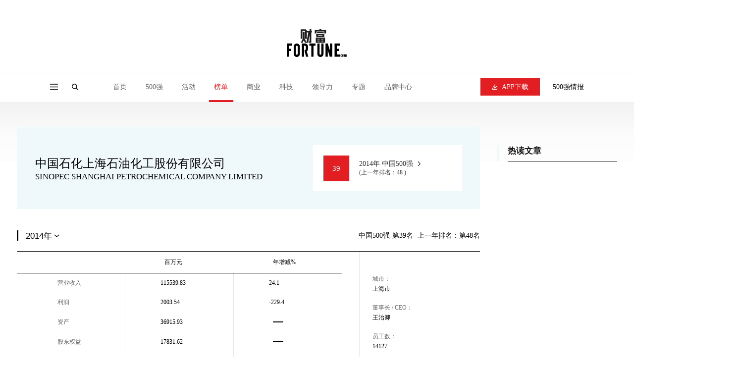

--- FILE ---
content_type: text/html;charset=UTF-8
request_url: https://www.fortunechina.com/china500/40/2014
body_size: 14970
content:
<!DOCTYPE html>
        
        
        
        
        
        

        
        
        
        
            
<html lang="zh-CN">

<head>
    <meta charset="utf-8" />
    <meta http-equiv="X-UA-Compatible" content="IE=edge, chrome=1" />
    <meta name="renderer" content="webkit" />
    <meta name="viewport"
        content="width=device-width, initial-scale=1, maximum-scale=1, minimum-scale=1, user-scalable=no" />
    <meta name="format-detection" content="telephone=no" />
    <title> 中国石化上海石油化工股份有限公司 SINOPEC SHANGHAI PETROCHEMICAL COMPANY LIMITED (中国500强2014年公司排名) - 2014企业名单 - 财富中文网</title>
        <meta name="description" content="2014年中国石化上海石油化工股份有限公司在中国500强排行榜中公司排名第39位.登录《财富》(中文版)唯一官方网站--财富中文网了解完整的《财富》中国500强企业名单及相关公司信息." " />
        <meta name="keywords" content="" />
    <link rel="stylesheet" href="https://file.caifuzhongwen.com/web2024/css/animate.css" />
    <link rel="stylesheet" href="https://file.caifuzhongwen.com/web2024/css/style.css" />
    <link rel="stylesheet" href="https://file.caifuzhongwen.com/web2024/css/swiper.min.css" />
    <link rel="stylesheet" href="https://file.caifuzhongwen.com/web2024/css/main.css" />
    <script src="https://file.caifuzhongwen.com/web2024/js/jquery.min.js"></script>
    <link rel="stylesheet" type="text/css" href="https://images1.caifuzhongwen.com/css/www/jquery.autocomplete.css" />
    <script src="https://file.caifuzhongwen.com/web2024/js/wow.min.js"></script>
    <script src="https://file.caifuzhongwen.com/web2024/js/less.min.js" data-env="development"></script>
    <script src="https://file.caifuzhongwen.com/web2024/js/swiper.min.js"></script>
    <script src="https://file.caifuzhongwen.com/web2024/js/lib.js"></script>
    <script src="https://file.caifuzhongwen.com/web2024/js/main.js"></script>
    <script src="https://dup.baidustatic.com/js/ds.js"></script>
    <script async src="https://www.googletagmanager.com/gtag/js?id=G-M83EKTCHQB"></script>
    <script>
        window.dataLayer = window.dataLayer || [];
        function gtag() { dataLayer.push(arguments); }
        gtag('js', new Date());

        gtag('config', 'G-M83EKTCHQB');
    </script>
    
    <script async src="https://securepubads.g.doubleclick.net/tag/js/gpt.js"></script>
		<script>
    window.googletag = window.googletag || {
        cmd: []
    };
    googletag.cmd.push(function() {
        const topAdSlot = googletag.defineSlot('/4487668/PC_TOP_1200x120', [[1000, 100], [1200, 120], [800, 80], 'fluid'], 'div-gpt-ad-1723011351875-0').addService(googletag.pubads());
        const bottomAdSlot = googletag.defineSlot('/4487668/PC_Bottom_1200x120', [[1200, 120], [1000, 100], 'fluid', [800, 80]], 'div-gpt-ad-1723105259451-0').addService(googletag.pubads());
      
        googletag.defineSlot('/4487668/PC_RIGHT_280x250', [[280, 250], 'fluid'], 'div-gpt-ad-1723110640319-0').addService(googletag.pubads());
        googletag.defineSlot('/4487668/PC_Right_Middle_1', ['fluid', [280, 250]], 'div-gpt-ad-1723110711827-0').addService(googletag.pubads());
        
        const mapping = googletag.sizeMapping().addSize([1250, 768], [[1200, 120]], ).addSize([1100, 700], [1000, 100]).addSize([900, 600], [800, 80]).build();
        topAdSlot.defineSizeMapping(mapping);
        bottomAdSlot.defineSizeMapping(mapping);
     
        googletag.pubads().enableSingleRequest();
        googletag.pubads().setTargeting('url', window.location.pathname);
        googletag.pubads().collapseEmptyDivs();
        googletag.enableServices()
    });
	</script>
   
</head>

<body class="fcjson">
    <div class="page-top-wrap">
        <div class="page-top">
            <div class="ad-box">
 <!-- /4487668/PC_TOP_1200x120 -->
<div id='div-gpt-ad-1723011351875-0' style='min-width: 800px; min-height: 80px;'>
  <script>
    googletag.cmd.push(function() { googletag.display('div-gpt-ad-1723011351875-0'); });
  </script>
</div>
            </div>
            <div class="page-top-logo">
                <a href="https://www.fortunechina.com">
                    <img src="https://file.caifuzhongwen.com/web2024/images/logo.svg" alt="">
                </a>
            </div>
        </div>
        <header class="header">
            <div class="hd-wp">
                <div class="left">
                    <div class="menu menuBtn"></div>
                    <a href="" class="logo">
                        <img src="https://file.caifuzhongwen.com/web2024/images/logo.svg" alt="">
                    </a>
                    <div class="search-icon"></div>
                    <div class="nav">
                        <div class="nav-item ">
                            <a href="https://www.fortunechina.com" class="nav-item-tit">首页</a>
                        </div>
                        <div class="nav-item ">
                            <div class="nav-item-tit">500强</div>
                            <div class="sub-nav">
                            	<a href="https://www.fortunechina.com/rankings/node_13102.htm"
                                    class="sub-nav-item">500强榜单申报</a>
                                <a href="http://www.fortunechina.com/fortune500/index.htm"
                                    class="sub-nav-item">世界500强</a>
                                <a href="http://www.fortunechina.com/fortune500/node_4302.htm"
                                    class="sub-nav-item">中国500强</a>
                                <a href="http://www.fortunechina.com/fortune500/node_67.htm"
                                    class="sub-nav-item">美国500强</a>
                                
                            </div>
                        </div>
                        <div class="nav-item ">
                            <a href="http://events.fortunechina.com" class="nav-item-tit">活动</a>
                        </div>
                        <div class="nav-item active">
                            <a href="https://www.fortunechina.com/rankings/node_11663.htm" class="nav-item-tit">榜单</a>
                            <div class="sub-nav">
                            	<a href="https://www.fortunechina.com/rankings/node_13102.htm"
                                class="sub-nav-item">榜单申报</a>
                                <a class="sub-nav-item"
                                    href="http://www.fortunechina.com/rankings/node_5522.htm">40位40岁以下商界精英</a>
                                <a class="sub-nav-item"
                                    href="http://www.fortunechina.com/rankings/node_1555.htm">中国最具影响力的50位商界领袖</a>
                                <a class="sub-nav-item"
                                    href="http://www.fortunechina.com/rankings/node_1552.htm">最受赞赏的中国公司</a>
                                <a class="sub-nav-item"
                                    href="http://www.fortunechina.com/rankings/node_4683.htm">中国最具影响力商界女性</a>
                                <a class="sub-nav-item" href="http://www.fortunechina.com/impact/">中国最具社会影响力的创业公司</a>
                                <a class="sub-nav-item" href="http://www.fortunechina.com/esg/">中国ESG影响力榜</a>
                                <a class="sub-nav-item"
                                    href="https://www.fortunechina.com/bestdesign/2023.htm">中国最佳设计榜</a>
                            </div>
                        </div>
                        <div class="nav-item ">
                            <a href="http://www.fortunechina.com/shangye/" class="nav-item-tit">商业</a>
                        </div>
                        <div class="nav-item ">
                            <a href="http://www.fortunechina.com/keji" class="nav-item-tit">科技</a>
                        </div>
                        <div class="nav-item ">
                            <a href="http://www.fortunechina.com/lingdaoli" class="nav-item-tit">领导力</a>
                        </div>
                        <div class="nav-item ">
                            <a href="" class="nav-item-tit">专题</a>
                            <div class="sub-nav">
                                <a class="sub-nav-item" href="https://www.fortunechina.com/col/esg.htm">可持续发展</a>
                                <a href=" http://www.fortunechina.com/shangye/node_14663.htm"
                                    class="sub-nav-item">零度对话</a>
                               <a href="https://www.fortunechina.com/shangye/node_14702.htm" class="sub-nav-item">新全球化</a>
                                <a class="sub-nav-item"
                                    href="https://www.fortunechina.com/zhuanlan/node_12602.htm">Plus专栏</a>
                            </div>
                        </div>
                        <div class="nav-item ">
                            <a href="http://www.fortunechina.com/future500/index.htm" class="nav-item-tit">品牌中心</a>
                            <div class="sub-nav">
                                <a class="sub-nav-item" href="https://www.fortunechina.com/brand/aws/">值得关注的出海主力</a>
                                <a class="sub-nav-item" href="http://www.fortunechina.com/future500/index.htm">特刊</a>
                            </div>
                        </div>
                    </div>
                </div>
                <div class="right">
                    <div class="dow-app">
                        <a href="https://www.fortunechina.com/caifu_plus/caifu_app.htm" class="download-btn">
                            <i></i>
                            APP下载
                        </a>
                        <div class="sub-nav">
                            <img class="sub-nav-item" src="https://file.caifuzhongwen.com/web/images/h-qr2.jpg"
                                srcset="https://file.caifuzhongwen.com/web/images/h-qr2@2x.jpg 2x" alt="">
                        </div>
                    </div>
                    <a href="https://www.caifuzhongwen.com/" class="txt">500强情报</a>
                </div>
            </div>
            <div class="hd-search">
                <form class="hd-wp" action="https://www.fortunechina.com/search/f500beta/searchAll.do">
                    <input type="text" name="key" class="input" placeholder="文章、榜单、500强公司">
                    <input type="submit" class="submit" value="">
                </form>
            </div>
        </header>
    </div>
    <div class="page-mod-nav">
        <a href="https://www.fortunechina.com" class=" ">首页</a>
        <a href="https://www.fortunechina.com/rankings/node_11663.htm" class=" ">500强</a>
        <a href="http://events.fortunechina.com" class=" ">活动</a>
        <a href="https://www.fortunechina.com/rankings/node_11663.htm" class=" on">榜单</a>
        <a href="http://www.fortunechina.com/shangye/" class=" ">商业</a>
        <a href="http://www.fortunechina.com/keji" class=" ">科技</a>
        <a href="http://www.fortunechina.com/lingdaoli" class=" ">领导力</a>
        <a href="" class=" ">专题</a>
        <a href="http://www.fortunechina.com/future500/index.htm" class=" ">品牌中心</a>
    </div>
    <div class="page-side-nav">
        <div class="pop-mask"></div>
        <div class="side-nav">
            <div class="side-nav-top">
                <div class="page-name">
                    <div class="close"></div>
                    <div class="name">
                        <a href="https://www.fortunechina.com">
                            <img src="https://file.caifuzhongwen.com/web2024/images/logo.svg" alt=""
                                style="width: 50%;">
                        </a>
                    </div>
                </div>
                <div class="nav">
                    <div class="title">导航</div>
                    <div class="nav-list">
                        <div class="item">
                            <a href="https://www.fortunechina.com" class="nav-tit">首页</a>
                        </div>
                        <div class="item">
                            <div class="nav-tit v1">500强</div>
                            <div class="sub-nav">
                                <a href="http://www.fortunechina.com/fortune500/index.htm"
                                    class="sub-nav-item">世界500强</a>
                                <a href="http://www.fortunechina.com/fortune500/node_4302.htm"
                                    class="sub-nav-item">中国500强</a>
                                <a href="http://www.fortunechina.com/fortune500/node_67.htm"
                                    class="sub-nav-item">美国500强</a>
                                <a href="https://www.fortunechina.com/rankings/node_13102.htm"
                                    class="sub-nav-item">500强榜单申报</a>
                            </div>
                        </div>
                        <div class="item">
                            <a href="http://events.fortunechina.com" class="nav-tit">活动</a>
                        </div>
                        <div class="item">
                            <div class="nav-tit v1">榜单</div>
                            <div class="sub-nav">
                                <a class="sub-nav-item"
                                    href="http://www.fortunechina.com/rankings/node_5522.htm">40位40岁以下商界精英</a>
                                <a class="sub-nav-item"
                                    href="http://www.fortunechina.com/rankings/node_1555.htm">中国最具影响力的50位商界领袖</a>
                                <a class="sub-nav-item"
                                    href="http://www.fortunechina.com/rankings/node_1552.htm">最受赞赏的中国公司</a>
                                <a class="sub-nav-item"
                                    href="http://www.fortunechina.com/rankings/node_4683.htm">中国最具影响力商界女性</a>
                                <a class="sub-nav-item" href="http://www.fortunechina.com/impact/">中国最具社会影响力的创业公司</a>
                                <a class="sub-nav-item" href="http://www.fortunechina.com/esg/">中国ESG影响力榜</a>
                                <a class="sub-nav-item"
                                    href="https://www.fortunechina.com/bestdesign/2023.htm">中国最佳设计榜</a>
                            </div>
                        </div>
                        <div class="item">
                            <a href="http://www.fortunechina.com/shangye/" class="nav-tit">商业</a>
                        </div>
                        <div class="item">
                            <a href="http://www.fortunechina.com/lingdaoli" class="nav-tit">领导力</a>
                        </div>
                        <div class="item">
                            <a href="http://www.fortunechina.com/keji" class="nav-tit">科技</a>
                        </div>
                        <div class="item">
                            <div class="nav-tit v1">专题</div>
                            <div class="sub-nav">
                                <a class="sub-nav-item" href="https://www.fortunechina.com/col/esg.htm">可持续发展</a>
                                <a href=" http://www.fortunechina.com/shangye/node_14663.htm"
                                    class="sub-nav-item">零度对话</a>
                               <a href="https://www.fortunechina.com/shangye/node_14702.htm" class="sub-nav-item">新全球化</a>
                                <a class="sub-nav-item"
                                    href="https://www.fortunechina.com/zhuanlan/node_12602.htm">Plus专栏</a>
                            </div>
                        </div>
                        <div class="item">
                            <div class="nav-tit v1">品牌中心</div>
                            <div class="sub-nav">
                                <a class="sub-nav-item" href="https://www.fortunechina.com/brand/aws/">值得关注的出海主力</a>
                                <a class="sub-nav-item" href="http://www.fortunechina.com/future500/index.htm">特刊</a>
                            </div>
                        </div>
                    </div>
                </div>
                <div class="link">
                    <a href="https://www.fortunechina.com/caifu_plus/caifu_app.htm">APP下载</a>
                    <a href="https://www.caifuzhongwen.com/">500强情报</a>
                </div>
                <div class="media-box">
                    <h3>关注我们</h3>
                    <div class="media">
                        <div class="wechat" style="margin: 10px;">
                            <a href=""><img src="https://file.caifuzhongwen.com/web2024/images/fdi1.svg" alt=""></a>
                            <div class="sub-nav">
                                <img src="https://file.caifuzhongwen.com/m/images/wechat.jpg"
                                    srcset="https://file.caifuzhongwen.com/m/images/wechat.jpg" alt="">
                            </div>
                        </div>
                        <a href="https://www.weibo.com/fortunechina"><img
                                src="https://file.caifuzhongwen.com/web2024/images/fdi2.svg" alt=""></a>
                        <!-- <a href="https://www.linkedin.com/company/13190255/"><img src="https://file.caifuzhongwen.com/web2024/images/fdi3.svg" alt=""></a> -->
                    </div>
                </div>
            </div>
            <a href="http://www.fortunechina.com/magzinejava/magzine.jsp" class="download-btn">杂志订阅</a>
        </div>
    </div>
    <div class="main inner-page companyDetail">
        <div class="wp">
            <div class="inner-page-content">
                <div class="page-left">
                    <div class="company-detail">
                        <div class="left">
                            <h3> 中国石化上海石油化工股份有限公司
			</h3>
                            <h4>SINOPEC SHANGHAI PETROCHEMICAL COMPANY LIMITED</h4>
                        </div>
                        <a href="" class="rank">
                            <em>39</em>
                            <div class="link">
                                <p>2014年 中国500强</p>
                                <span>(上一年排名：48 )</span>
                            </div>
                        </a>
                    </div>
                    <section class="cd-sec1">
                        <div class="cd-section-title">
                            <div class="left">
                            	  
                                <select id="jumpto">
                                	
                                	 
                                    <option value="40/2014"  selected="selected">2014年</option>
                                    
                                    <option value="40/2013" >2013年</option>
                                    
                                    <option value="40/2012" >2012年</option>
                                    
                                    <option value="40/2011" >2011年</option>
                                    
                                    <option value="40/2010" >2010年</option>
                                    
                                </select>
                                 
                            </div>
                            <div class="right">
                                <div class="txt">
                                    <span>中国500强-第39名</span>
                                    <em>上一年排名：第48名</em>
                                </div>
                            </div>
                        </div>
                        <div class="cd-report">
                            <div class="cd-table-wrap">
                                <table>
                                    <thead>
                                        <tr>
                                            <th></th>
                                            <th><em>百万元</em></th>
                                            <th><em>年增减%</em></th>
                                        </tr>
                                    </thead>
                                    <tbody>
                                        <tr>
                                            <td><em>营业收入</em></td>
                                            <td><em>115539.83</em></td>
                                            <td><em>24.1</em></td>
                                        </tr>
                                        <tr>
                                            <td><em>利润</em></td>
                                            <td><em>2003.54</em></td>
                                            <td><em>-229.4</em></td>
                                        </tr>
                                        <tr>
                                            <td><em>资产</em></td>
                                            <td><em>36915.93</em></td>
                                            <td><div class="empty"></div></td>
                                        </tr>
                                        <tr>
                                            <td><em>股东权益</em></td>
                                            <td><em>17831.62</em></td>
                                            <td>
                                                <div class="empty"></div>
                                            </td>
                                        </tr>
                                        <tr>
                                            <td><em>利润占比</em></td>
                                            <td>
                                                
                                            </td>
                                            <td>
                                               
                                            </td>
                                        </tr>
                                        <tr>
                                            <td><em>净利率</em></td>
                                            
                                            <td><em>1.73</em></td>
                                            <td>
                                                <div class="empty"></div>
                                            </td>
                                        </tr>
                                        <tr>
                                            <td><em>净资产收益率</em></td>
                                            <td><em>11.24</em></td>
                                            <td>
                                                <div class="empty"></div>
                                            </td>
                                            
                                        </tr>
                                    </tbody>
                                </table>
                            </div>
                            <div class="cd-info">
                                <ul>
                                   
                                    <li>
                                        <div class="label">城市：</div>
                                        <div class="value"> 上海市</div>
                                    </li>
                                    <li>
                                        <div class="label">董事长 / CEO：</div>
                                        <div class="value">王治卿</div>
                                    </li>
                                    <li>
                                        <div class="label">员工数：</div>
                                        <div class="value">14127</div>
                                    </li>
                                    <li>
                                        <div class="label">中国石化上海石油化工股份有限公司<br>官方网站：</div>
                                        <div class="value"><a href='http://www.spc.com.cn' target='_blank'>www.spc.com.cn</a></div>
                                    </li>
                                </ul>
                            </div>
                        </div>
                    </section>
                    <section class="ad-section forMob pb0">
                        
                    </section>
                    <section class="cd-sec2">
                        <div class="cd-section-title">
                            <div class="left">
                                <h3>历年数据</h3>
                            </div>
                            <div class="right">
                                <select class="forMob" onchange="handleChange1(event)">
                                    <option value="营收">营收</option>
                                    <option value="净利润">净利率</option>
                                    <option value="总资产">总资产</option>
                                </select>
                                <ul class="tab-list forPc">
                                    <li onclick="drawLirunLvHistory()" class="lirulvbq">净利率</li>
                                    <li onclick="drawysHistory()" class="on yingshoubq">营收</li>
                                    <li onclick="drawzcHistory()" class="zichanbq">总资产</li>
                                </ul>
                            </div>
                        </div>
                        <div class="echart-box" id="line_chart"></div>
                    </section>
                    <section class="cd-sec3">
                        <div class="cd-section-title">
                            <div class="left">
                                <h3>行业横向比较</h3>
                            </div>
                            <div class="right">
                                <select class="forMob" onchange="handleChange2(event)">
                                    <option value="营收">营收</option>
                                    <option value="利润">利润</option>
                                    <option value="总资产">总资产</option>
                                </select>
                                <ul class="tab-list forPc">
                                    <li class="lirubqc" onclick="compareCompetitors(lrdatas,'利润比较','lirubqc')">利润</li>
                                    <li class="yingshoubqc on"
                                        onclick="compareCompetitors(ysdatas,'营收比较','yingshoubqc')">营收</li>
                                    <li class="zichanbqc" onclick="compareCompetitors(zcdatas,'总资产比较','zichanbqc')">总资产
                                    </li>
                                </ul>
                            </div>
                        </div>
                        <div class="cd-compare">
                            <div class="top">
                                <p>请选择公司(最多选10家)：</p>
                                <form action="">
                                    <input type="text" class="input" id="companys">
                                    <input type="button" class="submit" value="加入比较"
                                        onclick="addCompany(document.getElementById('companys').value);">
                                </form>
                                <span id="errormsg"></span>
                                <p>参与比较的公司：(点击<i></i>可以取消比较)</p>
                                <div class="tags">
                                    
                                </div>
                            </div>
                            <div class="echart-box" id="bar_chart">
                            </div>
                        </div>
                    </section>
                </div>
                <div class="page-right">
                    <a href="" class="ad-box">
                              <!-- /4487668/PC_RIGHT_280x250 -->
<div id='div-gpt-ad-1723110640319-0' style='min-width: 280px; min-height: 250px;'>
  <script>
    googletag.cmd.push(function() { googletag.display('div-gpt-ad-1723110640319-0'); });
  </script>
</div>	
                    </a>
                    <div class="hot-news">
                        <div class="title">热读文章</div>
                        <ul class="hot-news-list" id="hotarticles">
                            <!-- 热读文章 -->
                        </ul>
                    </div>
                    <a href="" class="ad-box">
                        <!-- /4487668/PC_Right_Middle_1 -->
<div id='div-gpt-ad-1723110711827-0' style='min-width: 280px; min-height: 250px;'>
  <script>
    googletag.cmd.push(function() { googletag.display('div-gpt-ad-1723110711827-0'); });
  </script>
</div>	
                    </a>
                    <div class="video-item" id="hotvideos">
                        <!-- 热门视频 -->
                    </div>
                </div>
            </div>
        </div>
    </div>
    <footer class="footer">
        <div class="wp">
            <div class="fd-top">
                <div class="logo">
                    <a href="https://www.fortunechina.com">
                        <img src="https://file.caifuzhongwen.com/web2024/images/logo.svg" alt="">
                    </a>
                </div>
                <div class="nav-list">
                    <div class="col">
                        <dl>
                            <dt>500强</dt>
                            <dd><a href="http://www.fortunechina.com/fortune500/index.htm">世界500强</a></dd>
                            <dd><a href="http://www.fortunechina.com/fortune500/node_4302.htm">中国500强</a></dd>
                            <dd><a href="http://www.fortunechina.com/fortune500/node_67.htm">中国500强</a></dd>
                            <dd><a href="https://www.fortunechina.com/rankings/node_13102.htm">500强榜单申报</a></dd>
                        </dl>
                    </div>
                    <div class="col">
                        <dl>
                            <dt>专题</dt>
                            <dd><a href="https://www.fortunechina.com/col/esg.htm">可持续发展</a></dd>
                            <dd><a href=" http://www.fortunechina.com/shangye/node_14663.htm">零度对话</a></dd>
                            <dd><a href="https://www.fortunechina.com/shangye/node_14702.htm">新全球化</a></dd>
                            <dd><a href="https://www.fortunechina.com/zhuanlan/node_12602.htm">Plus专栏</a></dd>
                        </dl>
                    </div>
                    <div class="col">
                        <dl>
                            <dt>导航</dt>
                            <dd><a href="http://events.fortunechina.com/">财富活动</a></dd>
                            <dd><a href="http://www.fortunechina.com/shangye/">商业</a></dd>
                            <dd><a href="http://www.fortunechina.com/keji/">科技</a></dd>
                            <dd><a href="http://www.fortunechina.com/lingdaoli/">领导力</a></dd>
                        </dl>
                    </div>
                    <div class="col">
                        <dl>
                            <dt>其他</dt>
                            <dd><a href="http://www.fortunechina.com/magzinejava/magzine.jsp">杂志订阅</a></dd>
                            <dd><a href="http://www.fortunechina.com/first/c/2008-02/21/content_4825.htm">公司介绍</a></dd>
                            <dd><a href="http://www.fortunechina.com/first/c/2008-02/22/content_4847.htm">隐私政策</a></dd>
                            <dd><a href="http://www.fortunechina.com/first/c/2008-02/21/content_4824.htm">广告业务</a></dd>
                        </dl>
                    </div>
                </div>
                <div class="contact">
                    <h3>关注我们</h3>
                    <div class="media">
                        <div class="wechat">
                            <a href="javascript:;"><img src="https://file.caifuzhongwen.com/web2024/images/fdi1.svg"
                                    alt=""></a>
                            <div class="sub-nav">
                                <img src="https://file.caifuzhongwen.com/m/images/wechat.jpg"
                                    srcset="https://file.caifuzhongwen.com/m/images/wechat.jpg" alt="">
                            </div>
                        </div>
                        <a href="https://www.weibo.com/fortunechina"><img
                                src="https://file.caifuzhongwen.com/web2024/images/fdi2.svg" alt=""></a>
                        <!-- <a href="https://www.linkedin.com/company/13190255/"><img src="https://file.caifuzhongwen.com/web2024/images/fdi3.svg" alt=""></a> -->
                    </div>
                    <a href="https://www.fortunechina.com/caifu_plus/caifu_app.htm" class="download-btn">APP下载</a>
                </div>
            </div>
            <div class="copyright">
                <div>Copyright © 2024财富媒体知识产权有限公司</div>
                <div>版权所有，未经书面许可，任何机构不得转载</div>
            </div>
        </div>
    </footer>
    <script type="text/javascript" src="https://file.caifuzhongwen.com/web/js/jquery.autocomplete.js"></script>
    <script src="https://file.caifuzhongwen.com/web/js/amCharts.js" type="text/javascript"></script>
    <script src="https://file.caifuzhongwen.com/web/js/serial.js" type="text/javascript"></script>
    
 <script>
        var itemnum = 0;
        var compareyear = 2014;
        var compareCompanys = new Array();
        compareCompanys[0] =  '中国石化上海石油化工股份有限公司';

        var companyNum = 1;
        var text ="中国石油化工股份有限公司,中国石油天然气股份有限公司,中国移动有限公司,中国铁建股份有限公司,中国中铁股份有限公司,中国人寿保险股份有限公司,中国工商银行股份有限公司,中国建设银行股份有限公司,中国建筑股份有限公司,中国银行股份有限公司,中国交通建设股份有限公司,中国电信股份有限公司,中国冶金科工股份有限公司,中国联合网络通信股份有限公司,宝山钢铁股份有限公司,中国平安保险（集团）股份有限公司,上海汽车集团股份有限公司,中国神华能源股份有限公司,中国人民财产保险股份有限公司,联想集团有限公司,中国海洋石油有限公司,中国太平洋保险（集团）股份有限公司,五矿发展股份有限公司,东风汽车集团股份有限公司,河钢股份有限公司,交通银行股份有限公司,华能国际电力股份有限公司,山西太钢不锈钢股份有限公司,中国铝业股份有限公司,鞍钢股份有限公司,华润啤酒（控股）有限公司,中兴通讯股份有限公司,苏宁易购集团股份有限公司,上海电气集团股份有限公司,中国南方航空股份有限公司,中远海运控股股份有限公司,中国中煤能源股份有限公司,武汉钢铁股份有限公司,马鞍山钢铁股份有限公司,中国石化上海石油化工股份有限公司,江西铜业股份有限公司,招商银行股份有限公司,中国国际航空股份有限公司,万科企业股份有限公司,大唐国际发电股份有限公司,国药控股股份有限公司,中国中车股份有限公司 ,上海物资贸易股份有限公司,北汽福田汽车股份有限公司,TCL科技集团股份有限公司,国美零售控股有限公司,珠海格力电器股份有限公司,中国民生银行股份有限公司,湖南华菱钢铁股份有限公司,中信银行股份有限公司,中铁二局股份有限公司,中国中信股份有限公司,厦门建发股份有限公司,中国北车股份有限公司,上海建工集团股份有限公司,中国东方航空股份有限公司,中国通信服务股份有限公司,比亚迪股份有限公司,攀钢集团钒钛资源股份有限公司,中国粮油控股有限公司,长城科技股份有限公司,上海浦东发展银行股份有限公司,华电国际电力股份有限公司,甘肃酒钢集团宏兴钢铁股份有限公司,本钢板材股份有限公司,潍柴动力股份有限公司,内蒙古包钢钢联股份有限公司,中国建材股份有限公司,东方电气股份有限公司,神州数码控股有限公司,海尔智家股份有限公司 ,中国海外发展有限公司,兴业银行股份有限公司,四川长虹电器股份有限公司,铜陵有色金属集团股份有限公司,中国中材股份有限公司,上海友谊集团股份有限公司,华润电力控股有限公司,河南双汇投资发展股份有限公司,中国化学工程股份有限公司,一汽解放集团股份有限公司,中国外运股份有限公司,上海振华重工（集团）股份有限公司,中国重汽（香港）有限公司,中国太平保险控股有限公司,中化化肥控股有限公司,中国葛洲坝集团股份有限公司,柳州钢铁股份有限公司,TCL多媒体科技控股有限公司,中国蒙牛乳业有限公司,山东钢铁股份有限公司,中国船舶工业股份有限公司,重庆长安汽车股份有限公司,新兴铸管股份有限公司,安徽海螺水泥股份有限公司,物产中大集团股份有限公司  ,华域汽车系统股份有限公司,内蒙古伊利实业集团股份有限公司,联华超市股份有限公司,山东黄金矿业股份有限公司,南京钢铁股份有限公司,大秦铁路股份有限公司,保利发展控股集团股份有限公司,安阳钢铁股份有限公司,北京首钢股份有限公司,中化国际（控股）股份有限公司,中国长城科技集团股份有限公司,中信证券股份有限公司,新余钢铁股份有限公司,兖矿能源集团股份有限公司  ,北京控股有限公司,大商股份有限公司,山煤国际能源集团股份有限公司,紫金矿业集团股份有限公司,中联重科股份有限公司,徐工集团工程机械股份有限公司,中国国际海运集装箱（集团）股份有限公司,中国重汽集团济南卡车股份有限公司,冀中能源股份有限公司,厦门国贸集团股份有限公司,安徽江淮汽车集团股份有限公司,中远海运发展股份有限公司,百丽国际控股有限公司,上海医药集团股份有限公司,国电电力发展股份有限公司,大昌行集团有限公司,平顶山天安煤业股份有限公司,中金黄金股份有限公司,中石化冠德控股有限公司,中国船舶重工股份有限公司,海信视像科技股份有限公司,中海油田服务股份有限公司,山西潞安环保能源开发股份有限公司,广州富力地产股份有限公司,湖南有色金属股份有限公司,青岛啤酒股份有限公司,中国中材国际工程股份有限公司,碧桂园控股有限公司,天音通信控股股份有限公司,华夏银行股份有限公司,世茂集团控股有限公司,中信资源控股有限公司,西部矿业股份有限公司,上海国际港务（集团）股份有限公司,三一重工股份有限公司,新疆八一钢铁股份有限公司,云南铜业股份有限公司,中国航空科技工业股份有限公司,杭州钢铁股份有限公司,海南航空控股股份有限公司,申能股份有限公司,同方股份有限公司,平安银行股份有限公司,上海隧道工程股份有限公司,山东晨鸣纸业集团股份有限公司,特变电工股份有限公司,中国食品有限公司,华润置地有限公司,魏桥纺织股份有限公司,东风汽车股份有限公司,中国西电电气股份有限公司,南京医药股份有限公司,中储发展股份有限公司,吉利汽车控股有限公司,海洋石油工程股份有限公司,中国忠旺控股有限公司,创维集团有限公司,福建三钢闽光股份有限公司,深圳长城开发科技股份有限公司,广东韶钢松山股份有限公司,雅居乐集团控股有限公司,康佳集团股份有限公司,中石化石油工程技术服务股份有限公司,玖龙纸业（控股）有限公司,远大产业控股股份有限公司 ,腾讯控股有限公司,长城汽车股份有限公司,广深铁路股份有限公司,山西焦煤能源集团股份有限公司,雅戈尔集团股份有限公司,广东电力发展股份有限公司,金地（集团）股份有限公司,国投电力控股股份有限公司,北京银行股份有限公司,株洲冶炼集团股份有限公司,厦门金龙汽车集团股份有限公司,北京金隅集团股份有限公司,海尔电器集团有限公司,深圳能源集团股份有限公司,龙湖集团控股有限公司,比亚迪电子（国际）有限公司,宜宾五粮液股份有限公司,上海电力股份有限公司,王府井集团股份有限公司,中国长江电力股份有限公司,上海机电股份有限公司,开滦能源化工股份有限公司,宝业集团股份有限公司,方大特钢科技股份有限公司,深圳华侨城股份有限公司,国药集团一致药业股份有限公司,中国电力国际发展有限公司,老凤祥股份有限公司,河南神火煤电股份有限公司,江苏宏图高科技股份有限公司,金风科技股份有限公司,哈药集团股份有限公司,重庆钢铁股份有限公司,北京物美商业集团股份有限公司,江铃汽车股份有限公司,广西柳工机械股份有限公司,招商局地产控股股份有限公司,中百控股集团股份有限公司,海通证券股份有限公司,首长国际企业有限公司,中国建筑国际集团有限公司,五菱汽车集团控股有限公司,天津港股份有限公司,龙源电力集团股份有限公司,贵州茅台酒股份有限公司,凌源钢铁股份有限公司,大同煤业股份有限公司,北京燕京啤酒股份有限公司,海信家电集团股份有限公司,北京华联综合超市股份有限公司,中国第一重型机械股份公司,厦门信达股份有限公司,第一拖拉机股份有限公司,中远海运能源运输股份有限公司,远洋集团控股有限公司,宇通客车股份有限公司,人人乐连锁商业集团股份有限公司,湖北宜化化工股份有限公司,中国山水水泥集团有限公司,绿城中国控股有限公司,浙商中拓集团股份有限公司,上海豫园旅游商城股份有限公司,中航西安飞机工业集团股份有限公司,内蒙古鄂尔多斯资源股份有限公司,太原重工股份有限公司,光明乳业股份有限公司,武汉武商集团股份有限公司,华东医药股份有限公司,蓝星安迪苏股份有限公司,深圳市中金岭南有色金属股份有限公司,广州发展集团股份有限公司,航天信息股份有限公司,SOHO中国有限公司,嘉凯城集团股份有限公司,上海大屯能源股份有限公司,重庆百货大楼股份有限公司,中芯国际集成电路制造有限公司,上海华谊集团股份有限公司,山东南山铝业股份有限公司,内蒙古蒙电华能热电股份有限公司,云南白药集团股份有限公司,云南锡业股份有限公司,金发科技股份有限公司,山推工程机械股份有限公司,唐山冀东水泥股份有限公司,华新水泥股份有限公司,重庆机电股份有限公司,新希望六和股份有限公司,北京京客隆商业集团股份有限公司,天地科技股份有限公司,龙元建设集团股份有限公司,广州东凌国际投资股份有限公司 ,黑龙江北大荒农业股份有限公司,万华化学集团股份有限公司,鲁西化工集团股份有限公司,河南中孚实业股份有限公司,新湖中宝股份有限公司,河南豫光金铅股份有限公司,浙江栋梁新材股份有限公司,厦门钨业股份有限公司,合肥美菱股份有限公司,保利置业集团有限公司,海马汽车集团股份有限公司,京东方科技集团股份有限公司,金融街控股股份有限公司,中青旅控股股份有限公司,郑州煤电股份有限公司,神马实业股份有限公司,华电能源股份有限公司,吉林亚泰（集团）股份有限公司,北京顺鑫农业股份有限公司,福耀玻璃工业集团股份有限公司,中国旅游集团中免股份有限公司,浙江海亮股份有限公司,上海实业控股有限公司,华润水泥控股有限公司,云南云天化股份有限公司,山东太阳纸业股份有限公司,合肥百货大楼集团股份有限公司,山东华泰纸业股份有限公司,中海石油化学股份有限公司,步步高商业连锁股份有限公司,中国恒大集团,江苏中南建设集团股份有限公司,内蒙古亿利能源股份有限公司,风神轮胎股份有限公司,万向钱潮股份有限公司,无锡商业大厦大东方股份有限公司,中国金茂控股集团有限公司,越秀地产股份有限公司,五矿资源有限公司,首创置业股份有限公司,广东海大集团股份有限公司,银座集团股份有限公司,云南铝业股份有限公司,国药集团药业股份有限公司,北京首都开发股份有限公司,上海紫江企业集团股份有限公司,中航国际控股股份有限公司,浙江英特集团股份有限公司,华北制药股份有限公司,浙江正泰电器股份有限公司,中国医药健康产业股份有限公司,河北建投能源投资股份有限公司,烽火通信科技股份有限公司,佳兆业集团控股有限公司,湖北能源集团股份有限公司,中国有色金属建设股份有限公司,浙江龙盛集团股份有限公司,昆仑能源有限公司,金堆城钼业股份有限公司,天津泰达股份有限公司,沈阳化工股份有限公司,江西正邦科技股份有限公司,百度集团股份有限公司,无锡小天鹅股份有限公司,泸州老窖股份有限公司,云南云维股份有限公司,保利协鑫能源控股有限公司,波司登国际控股有限公司,合景泰富地产控股有限公司,东方国际创业股份有限公司,浙江东方集团股份有限公司,宁波银行股份有限公司,浙江苏泊尔股份有限公司,苏州金螳螂建筑装饰股份有限公司,紫光股份有限公司,山西漳泽电力股份有限公司,铜陵精达特种电磁线股份有限公司,辽宁成大股份有限公司,浙江海正药业股份有限公司,江苏洋河酒厂股份有限公司,山东华鲁恒升化工股份有限公司,北京大北农科技集团股份有限公司,长春欧亚集团股份有限公司,广州白云山医药集团股份有限公司,宝胜科技创新股份有限公司,深圳市燃气集团股份有限公司,云南驰宏锌锗股份有限公司,TCL通讯科技控股有限公司,网易公司,浙江巨化股份有限公司,宜宾天原集团股份有限公司,南京银行股份有限公司,唐山三友化工股份有限公司,上海交运集团股份有限公司,经纬纺织机械股份有限公司,长春一汽富维汽车零部件股份有限公司,航天通信控股集团股份有限公司,中国农业银行股份有限公司,广州汽车集团股份有限公司,中国光大银行股份有限公司,北方华锦化学工业股份有限公司,九州通医药集团股份有限公司,中国雨润食品集团有限公司,玉柴国际有限公司,荣盛石化股份有限公司,际华集团股份有限公司,江苏沙钢股份有限公司,英利绿色能源控股有限公司,永辉超市股份有限公司,深圳市爱施德股份有限公司,天虹商场股份有限公司,远东智慧能源股份有限公司,志高控股有限公司,重庆农村商业银行股份有限公司,上海申华控股股份有限公司,力帆实业（集团）股份有限公司,荣盛房地产发展股份有限公司,杭州滨江房产集团股份有限公司,深圳市怡亚通供应链股份有限公司,宁波舟山港股份有限公司,金正大生态工程集团股份有限公司,内蒙古包钢稀土（集团）高科技股份有限公司,中工国际工程股份有限公司,山东恒邦冶炼股份有限公司,复星国际有限公司,中国电力建设股份有限公司,新华人寿保险股份有限公司,冠捷科技有限公司,庞大汽贸集团股份有限公司,国机汽车股份有限公司,山西华阳集团新能股份有限公司,厦门象屿股份有限公司,恒逸石化股份有限公司,安徽皖江物流（集团）股份有限公司,哈尔滨电气股份有限公司,桐昆集团股份有限公司,国电科技环保集团股份有限公司,天津港发展控股有限公司,天合光能有限公司,环旭电子股份有限公司,上海锦江资本股份有限公司 ,大连华锐重工集团股份有限公司,阿特斯阳光电力集团股份有限公司,北京首商集团股份有限公司,华润燃气控股有限公司,海南天然橡胶产业集团股份有限公司,金科地产集团股份有限公司,河南大有能源股份有限公司,仁恒置地集团有限公司,宁波建工股份有限公司,安徽辉隆农资集团股份有限公司,华夏幸福基业股份有限公司,江苏汇鸿国际集团股份有限公司  ,浙江亚厦装饰股份有限公司,株洲南车时代电气股份有限公司,中文天地出版传媒股份有限公司,港中旅华贸国际物流股份有限公司,中集安瑞科控股有限公司,四川路桥建设集团股份有限公司,江苏亨通光电股份有限公司,天士力医药集团股份有限公司,湖北兴发化工集团股份有限公司,北京京能电力股份有限公司,华电福新能源股份有限公司,安徽省皖能股份有限公司,歌尔股份有限公司,融创中国控股有限公司,新城发展控股有限公司,旭辉控股（集团）有限公司,合生创展集团有限公司,中粮地产（集团）股份有限公司,中国海外宏洋集团有限公司,申洲国际集团控股有限公司,天虹纺织集团有限公司,阳煤化工股份有限公司,中国联塑集团控股有限公司,天能动力国际有限公司,超威动力控股有限公司,中铝国际工程股份有限公司,远大中国控股有限公司,江河创建集团股份有限公司,中国天瑞集团水泥有限公司,深圳市飞马国际供应链股份有限公司,中国人民保险集团股份有限公司,中国东方集团控股有限公司,中国大冶有色金属矿业有限公司,大明国际控股有限公司,中国有色矿业有限公司,中国机械设备工程股份有限公司,新奥能源控股有限公司,内蒙古伊泰煤炭股份有限公司,安源煤业集团股份有限公司,中国秦发集团有限公司,中升集团控股有限公司,中国正通汽车服务控股有限公司,宝信汽车集团有限公司,阜丰集团有限公司,上海梅林正广和股份有限公司,酷派集团有限公司,康美药业股份有限公司,北京同仁堂股份有限公司,恒安国际集团有限公司,新疆友好（集团）股份有限公司,永泰能源股份有限公司,美的集团股份有限公司,京东集团股份有限公司,浙江浙能电力股份有限公司,陕西煤业股份有限公司,中国信达资产管理股份有限公司,美国通用钢铁控股有限公司,中国诚通发展集团有限公司,新疆中泰化学股份有限公司,中钨高新材料股份有限公司,龙光集团有限公司,中航直升机股份有限公司,杭州海康威视数字技术股份有限公司,唯品会控股有限公司,徽商银行股份有限公司,上海世茂股份有限公司,时代中国控股有限公司,欧菲光集团股份有限公司,金叶珠宝股份有限公司,内蒙古西水创业股份有限公司,深圳广田装饰集团股份有限公司,浙江明牌珠宝股份有限公司,搜狐网络有限责任公司,佛山市海天调味食品股份有限公司".split(",");
        // console.log(text);
        $(document).ready(function () {
            $("#jumpto").change(function () {
                
                 window.location.href = '/china500/' + this.value;
            });
            $("#companys").autocomplete({
                lookup: text,
                minChars: 0,
                delay: 80,
                max: 15,
                autoFill: false,
                selectFirst: false,
                mustMatch: false,
                matchContains: true,
                matchCase: false,
                scrollHeight: 200,
                formatItem: function (data, index, max, value, term) {
                    return data[0].split('|')[0];
                },
                multipleSeparator: '|',
                formatMatch: function (rawValue, index, total) {
                    return rawValue.value;
                },
                formatResult: function (rawValue) {
                    return rawValue.value
                }
            });
        });

        function changeColor(d, s) {
            $("." + d + " .right .tab-list li").removeClass("on");

            $("." + d + " .right .tab-list li." + s).addClass("on");
        }

        function drawysHistory() {
            changeColor("cd-sec2", "yingshoubq");
            var chart2 = AmCharts.makeChart("line_chart", {
                "type": "serial",

                "theme": "none",
                "categoryField": "category",
                "categoryAxis": {
                    "gridPosition": "start"
                },
                "valueAxes": [{
                    "id": "Axis-1",
                     "title": "百万元"
                }],
                "balloon": {},
                "legend": {
                    "useGraphSettings": true
                },
                "titles": [{
                    "id": "Title-1",
                    "size": 15,
                    "text": "历年营收与利润"
                }],
                "graphs": [{
                    "id": "AmGraph-1",
                    "balloon": {
                        "drop": true,
                        "adjustBorderColor": false,
                        "color": "#ffffff"
                    },
                    "bullet": "round",
                    "bulletBorderAlpha": 1,
                    "bulletColor": "#FFFFFF",
                    "bulletSize": 5,
                    "hideBulletsCount": 50,
                    "lineThickness": 2,
                    "title": "营收",
                    "useLineColorForBulletBorder": true,
                    "valueField": "column-1",
                    "balloonText": "[[title]] of [[category]]:[[value]]",
                    "lineColor": "#ec412e"
                },
                {
                    "id": "AmGraph-2",
                    "balloonText": "[[title]] of [[category]]:[[value]]",
                    "title": "利润",
                    "valueField": "column-2",
                    "balloon": {
                        "drop": true,
                        "adjustBorderColor": false,
                        "color": "#ffffff"
                    },
                    "bullet": "round",
                    "bulletBorderAlpha": 1,
                    "bulletColor": "#FFFFFF",
                    "bulletSize": 5,
                    "hideBulletsCount": 50,
                    "lineThickness": 2,
                    "useLineColorForBulletBorder": true,
                }
                ],
                "dataProvider": [{"category": "2009","column-1": 51722.73,"column-2": 1561.61},{"category": "2010","column-1": 77591.0,"column-2": 2704.0},{"category": "2011","column-1": 95601.0,"column-2": 944.0},{"category": "2012","column-1": 93072.0,"column-2": -1548.0},{"category": "2013","column-1": 115539.83,"column-2": 2003.54},]
            });
        }

        function drawLirunLvHistory() {
            changeColor("cd-sec2", "lirulvbq");
            AmCharts.makeChart("line_chart", {
                "type": "serial",
                "categoryField": "category",
                "theme": "none",
                "categoryAxis": {
                    "gridPosition": "start"
                },
                "trendLines": [],
                "graphs": [
                    {
                        "balloonText": "[[title]] of [[category]]:[[value]]",

                        "id": "AmGraph-1",
                        "title": "利润率%",
                        "type": "line",
                        "valueField": "column-1",
                        "balloon": {
                            "drop": true,
                            "adjustBorderColor": false,
                            "color": "#ffffff"
                        },
                        "bullet": "round",
                        "bulletBorderAlpha": 1,
                        "bulletColor": "#FFFFFF",
                        "bulletSize": 5,
                        "lineThickness": 2,

                        "useLineColorForBulletBorder": true,

                        "lineColor": "#ec412e"
                    }
                ],
                "guides": [],
                "valueAxes": [
                    {
                        "id": "ValueAxis-1",
                        "title": "%"
                    }
                ],
                "allLabels": [],
                "balloon": {},
                "legend": {
                    "useGraphSettings": true
                },
                "titles": [
                    {
                        "id": "Title-1",
                        "size": 15,
                        "text": "历年利润率"
                    }
                ],
                "dataProvider": [{"category": "2009","column-1": 3.0},{"category": "2010","column-1": 3.5},{"category": "2011","column-1": 1.0},{"category": "2012","column-1": -1.7},{"category": "2013","column-1": 1.73},]
            });

        }

        function drawzcHistory() {
            changeColor("cd-sec2", "zichanbq");
            AmCharts.makeChart("line_chart", {
                "type": "serial",
                "categoryField": "category",

                "categoryAxis": {
                    "gridPosition": "start"
                },
                "trendLines": [],
                "graphs": [
                    {

                        "bullet": "round",
                        "id": "AmGraph-1",
                        "title": "总资产",
                        "valueField": "column-1",

                        "balloon": {
                            "drop": true,
                            "adjustBorderColor": false,
                            "color": "#ffffff"
                        },

                        "bulletBorderAlpha": 1,
                        "bulletColor": "#FFFFFF",
                        "bulletSize": 5,
                        "hideBulletsCount": 50,
                        "lineThickness": 2,

                        "useLineColorForBulletBorder": true,

                        "balloonText": "<span style='font-size:18px;'>[[value]]</span>",
                        "lineColor": "#ec412e"

                    },


                ],
                "guides": [],
                "valueAxes": [
                    {
                        "id": "ValueAxis-1",
                         "title": "百万元"
                    }
                ],
                "allLabels": [],
                "balloon": {},
                "legend": {
                    "useGraphSettings": true
                },
                "titles": [
                    {
                        "id": "Title-1",
                        "size": 15,
                        "text": "历年总资产"
                    }
                ],
                "dataProvider": [{"category": "2009","column-1": 30458.32},{"category": "2010","column-1": 29158.0},{"category": "2011","column-1": 31110.0},{"category": "2012","column-1": 36806.0},{"category": "2013","column-1": 36915.93},]
            });

        }

        var ysdatas = [{"category": "2014年第39位：<br>中国石化上海石油化工股份有限公司","column-1": 115539.83},{"category": "2014年第265位：<br>中石化冠德控股有限公司","column-1": 18362.86},{"category": "2014年第491位：<br>云南云维股份有限公司","column-1": 8474.01},];

              var lrdatas = [{"category": "2014年第39位：<br>中国石化上海石油化工股份有限公司","column-1": 2003.54},{"category": "2014年第265位：<br>中石化冠德控股有限公司","column-1": 386.35},{"category": "2014年第491位：<br>云南云维股份有限公司","column-1": 38.57},];

              var zcdatas = [{"category": "2014年第39位：<br>中国石化上海石油化工股份有限公司","column-1": 36915.93},{"category": "2014年第265位：<br>中石化冠德控股有限公司","column-1": 8798.39},{"category": "2014年第491位：<br>云南云维股份有限公司","column-1": 13573.99},];
              
        function compareCompetitors(datas, title, spanname) {

            changeColor("cd-sec3", spanname);
            AmCharts.makeChart("bar_chart", {
                "type": "serial",
                "categoryField": "category",
                "rotate": true,
                "startDuration": 1,
                "categoryAxis": {
                    "gridPosition": "start"
                },
                "trendLines": [],
                "graphs": [
                    {
                        "balloonText": "[[title]] of [[category]]:[[value]]",
                        "fillAlphas": 1,
                        "id": "AmGraph-1",
                        "title": "金额",
                        "type": "column",
                        "valueField": "column-1",
                        "lineColor": "#ec412e"
                    }
                ],
                "guides": [],
                "valueAxes": [
                    {
                        "id": "ValueAxis-1",
                        "title": "百万元"
                    }
                ],
                "allLabels": [],
                "balloon": {},
                "legend": {
                    "useGraphSettings": true
                },
                "titles": [
                    {
                        "id": "Title-1",
                        "size": 15,
                        "text": title
                    }
                ],
                "dataProvider": datas
            });
        }

        function addCompany(company) {
            if (compareCompanys.length == 10) {
                $("#errormsg").html("<br><font color=red>最多比较10家公司</font>");
            } else {
                var sign = false;
                for (var i = 0; i < text.length; i++) {
                    if (text[i] == company) {
                        sign = true;
                        break;
                    }
                }
                if (!sign) {
                    $("#errormsg").html("<br><font color=red>无效公司名！请尽量从下拉列表中选择</font>");
                    return;
                }

                for (var i = 0; i < compareCompanys.length; i++) {
                    if (compareCompanys[i] == company) {
                        $("#errormsg").html("<font color=red>" + company + "已存在！</font>");
                        $('#companys').val('')
                        return;
                    }
                }
                compareCompanys[companyNum] = company;
                companyNum++;
                showCompare();
                $("#errormsg").html("");
                $("#companys").val("");
            }


        }
        function delCompany(id) {
            var tmp = new Array();
            var j = 0;
            for (var i = 0; i < compareCompanys.length; i++) {
                if (i != id) {
                    tmp[j] = compareCompanys[i];
                    j++;
                }
            }
            compareCompanys = tmp;
            companyNum = tmp.length;
            if (companyNum == 1) {
                $(".tags").hide();
            } else {
                showCompare();
            }
            $("#errormsg").html("");

        }

        function showCompare() {
            var companyPara = "";
            for (var i = 0; i < compareCompanys.length; i++) {
                companyPara = companyPara + "&company=" + encodeURI(compareCompanys[i]);
                if (i != 0) { companysHtml = `${companysHtml}<div class="tag"><span>${compareCompanys[i]}</span><i class="js-close" onclick="delCompany(${i})"></i></div>` }
                else { companysHtml = `<div class="tag"><span>${compareCompanys[i]}</span></div>` }
                $(".tags").html(companysHtml);
            }

            $.ajax({
                url: "https://www.fortunechina.com/china500/company/compare?year=" + compareyear + companyPara,
                dataType: "text",
            }).done(function (data) {
                if (data != null) {
                    var datas = data.split("#");
                    $(".tags").show();

                    ysdatas = eval("(" + datas[0] + ")");
                    lrdatas = eval("(" + datas[1] + ")");
                    zcdatas = eval("(" + datas[2] + ")");
                    compareCompetitors(ysdatas, "营收比较", "yingshoubqc");
                }

            });
        }

        function handleChange1(e) {
            if (event.target.value == '净利润') {
                drawLirunLvHistory()
            } else if (event.target.value == '总资产') {
                drawzcHistory()
            } else {
                drawysHistory()
            }
        }

        function handleChange2(e) {
            alert(event.target.value)
            if (event.target.value == '净利润') {
                compareCompetitors(lrdatas, '利润比较', 'lirubqc')
            } else if (event.target.value == '总资产') {
                compareCompetitors(zcdatas, '总资产比较', 'zichanbqc')
            } else {
                compareCompetitors(ysdatas, '营收比较', 'yingshoubqc')
            }
        }
    </script>
    <script type="application/javascript">
        drawysHistory();

        compareCompanys = "中国石化上海石油化工股份有限公司#中石化冠德控股有限公司#云南云维股份有限公司".split("#");
        companyNum = compareCompanys.length;
        showCompare();
    </script>
    <script type="text/javascript">document.write(unescape("%3Cspan id='cnzz_stat_icon_1281262535'%3E%3C/span%3E%3Cscript src='https://s9.cnzz.com/z_stat.php%3Fid%3D1281262535%26show%3Dpic' type='text/javascript'%3E%3C/script%3E"));</script>
          
</body>

</html>

  

--- FILE ---
content_type: text/html; charset=utf-8
request_url: https://www.google.com/recaptcha/api2/aframe
body_size: 268
content:
<!DOCTYPE HTML><html><head><meta http-equiv="content-type" content="text/html; charset=UTF-8"></head><body><script nonce="VV_XqU_oCvF1UgxJo21U5A">/** Anti-fraud and anti-abuse applications only. See google.com/recaptcha */ try{var clients={'sodar':'https://pagead2.googlesyndication.com/pagead/sodar?'};window.addEventListener("message",function(a){try{if(a.source===window.parent){var b=JSON.parse(a.data);var c=clients[b['id']];if(c){var d=document.createElement('img');d.src=c+b['params']+'&rc='+(localStorage.getItem("rc::a")?sessionStorage.getItem("rc::b"):"");window.document.body.appendChild(d);sessionStorage.setItem("rc::e",parseInt(sessionStorage.getItem("rc::e")||0)+1);localStorage.setItem("rc::h",'1769066722481');}}}catch(b){}});window.parent.postMessage("_grecaptcha_ready", "*");}catch(b){}</script></body></html>